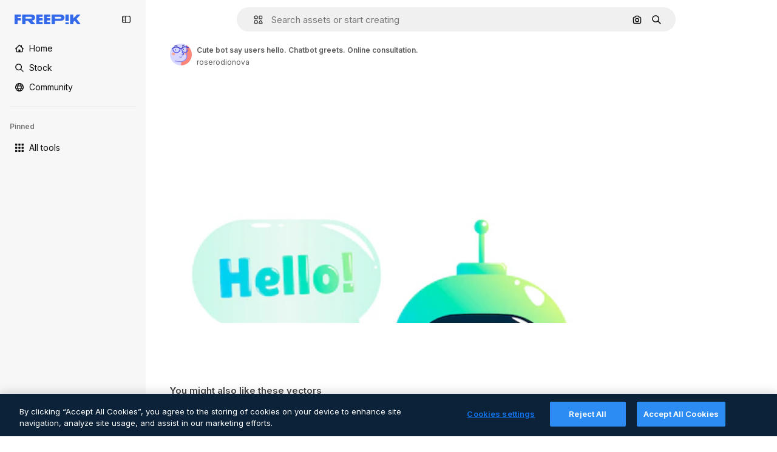

--- FILE ---
content_type: text/javascript
request_url: https://static.cdnpk.net/_next/static/chunks/3137-a5351ddc9811f24c.js
body_size: 4398
content:
!function(){try{var e="undefined"!=typeof window?window:"undefined"!=typeof global?global:"undefined"!=typeof self?self:{},t=(new e.Error).stack;t&&(e._sentryDebugIds=e._sentryDebugIds||{},e._sentryDebugIds[t]="f90acfc9-aa93-483d-a0a1-de4b6a681714",e._sentryDebugIdIdentifier="sentry-dbid-f90acfc9-aa93-483d-a0a1-de4b6a681714")}catch(e){}}();"use strict";(self.webpackChunk_N_E=self.webpackChunk_N_E||[]).push([[3137],{92851:function(e,t,n){n.d(t,{Z:function(){return r}});let r={de:"de-DE",en:"en-US",es:"es-ES",fr:"fr-FR",it:"it-IT",ja:"ja-JP",ko:"ko-KR",nl:"nl-NL",pl:"pl-PL",pt:"pt-BR",ru:"ru-RU","zh-HK":"zh-HK","hi-IN":"hi-IN","cs-CZ":"cs-CZ","da-DK":"da-DK","fi-FI":"fi-FI","nb-NO":"nb-NO","sv-SE":"sv-SE","tr-TR":"tr-TR","id-ID":"id-ID","vi-VN":"vi-VN","th-TH":"th-TH","bn-BD":"bn-BD","zh-CN":"zh-CN","el-GR":"el-GR","ms-MY":"ms-MY","ro-RO":"ro-RO","ta-IN":"ta-IN","uk-UA":"uk-UA","af-ZA":"af-ZA","hu-HU":"hu-HU","bg-BG":"bg-BG","sw-KE":"sw-KE","te-IN":"te-IN","mr-IN":"mr-IN","sk-SK":"sk-SK","et-EE":"et-EE","lv-LV":"lv-LV","lt-LT":"lt-LT","sl-SI":"sl-SI","hr-HR":"hr-HR","sr-RS":"sr-RS","tl-PH":"tl-PH","zh-TW":"zh-TW","zu-ZA":"zu-ZA","yo-NG":"yo-NG","ha-NG":"ha-NG","ig-NG":"ig-NG","pa-IN":"pa-IN","gu-IN":"gu-IN","kn-IN":"kn-IN","ml-IN":"ml-IN","si-LK":"si-LK","km-KH":"km-KH","hy-AM":"hy-AM","ka-GE":"ka-GE","az-AZ":"az-AZ","kk-KZ":"kk-KZ","mn-MN":"mn-MN","ne-NP":"ne-NP","lo-LA":"lo-LA","be-BY":"be-BY","uz-UZ":"uz-UZ","sq-AL":"sq-AL","mk-MK":"mk-MK","bs-BA":"bs-BA","ceb-PH":"ceb-PH","jv-ID":"jv-ID","is-IS":"is-IS","my-MM":"my-MM","so-SO":"so-SO"}},80631:function(e,t,n){n.d(t,{R:function(){return a}});var r=n(92851);let i={"kn-IN":"hi-IN","ml-IN":"hi-IN","gu-IN":"hi-IN","mr-IN":"hi-IN","pa-IN":"hi-IN"};function a(e){var t;let{number:n,locale:a,options:l}=e;if(null==n)throw Error("Cannot format null or undefined value");if(isNaN(n))throw Error("Invalid numeric value");let o=(t=i[a]||a,r.Z[t]||r.Z.en);return new Intl.NumberFormat(o,{minimumFractionDigits:0,maximumFractionDigits:2,useGrouping:!0,...l}).format(n)}},33523:function(e,t,n){n.d(t,{O:function(){return d}});var r=n(97458),i=n(18503),a=n(57291),l=n(40197);n(80278);let o="[animation-direction:linear] [animation-duration:1.5s] [animation-iteration-count:infinite] [animation-timing-function:ease-in-out]",s="[background-image:linear-gradient(110deg,#ececec_8%,#f5f5f5_18%,#ececec_33%)] [background-size:200%_100%] dark:[background-image:linear-gradient(110deg,#2a2a2a_8%,#333_18%,#2a2a2a_33%)]",u=(e,t)=>e?(0,l.m6)("m-0 h-[100px] w-full rounded-md",o,s,t):(0,i.m)("$m-0 $h-100 $w-full $rounded-md",o,s,t),c=e=>{let{style:t,className:n,newSkeleton:i=!1,...a}=e;return(0,r.jsx)("div",{...a,style:{...t,animationName:"_d9qd7y0"},className:u(i,n)})},d={Rect:c,Circle:e=>{let{style:t,className:n,newSkeleton:i=!1}=e;return(0,r.jsx)(c,{className:(0,a.cx)("$rounded-full",n),style:t,newSkeleton:i})}}},29105:function(e,t,n){n.d(t,{C:function(){return l}});var r=n(97458),i=n(40197);let a=(0,n(57291).j)("inline-flex items-center justify-center self-start font-medium",{variants:{size:{sm:"px-1.5 py-1 text-2xs",md:"h-6 px-2 text-xs",lg:"h-8 px-3 text-sm"},shape:{rectangle:"rounded",rounded:"rounded-full"},variant:{default:["bg-neutral-75 text-neutral-900 dark:bg-neutral-825 dark:text-neutral-50"],secondary:["bg-secondary-0 text-secondary-foreground-0"],pikiBlue:["bg-piki-blue-100 text-piki-blue-900 dark:bg-neutral-875 dark:text-piki-blue-200"],disabled:["bg-neutral-500 text-neutral-100"],custom:null}},defaultVariants:{variant:"default",size:"md",shape:"rectangle"}}),l=e=>{let{label:t,className:n,variant:l,size:o,shape:s,...u}=e;return(0,r.jsx)("span",{className:(0,i.m6)(a({variant:l,size:o,shape:s}),n),...u,children:t})}},79029:function(e,t,n){var r=n(97458);t.Z=e=>(0,r.jsx)("svg",{xmlns:"http://www.w3.org/2000/svg",viewBox:"0 0 16 16",width:16,height:16,"aria-hidden":!0,...e,children:(0,r.jsx)("path",{d:"M15.403 6.334A5.836 5.836 0 0 0 9.575.506c-1.285 0-2.503.41-3.522 1.184a5.9 5.9 0 0 0-1.947 2.628 5.84 5.84 0 0 0-3.51 5.347 5.836 5.836 0 0 0 5.829 5.828 5.835 5.835 0 0 0 5.469-3.812 5.84 5.84 0 0 0 3.509-5.347m-8.978 7.597a4.27 4.27 0 0 1-4.266-4.266 4.275 4.275 0 0 1 3.828-4.244H6a1 1 0 0 1 .087-.006q.015 0 .028-.003l.075-.006q.016 0 .032-.003.038-.001.072-.003h.244a4.27 4.27 0 0 1 4.156 4.265q.001.071-.004.138v.034q0 .056-.006.116 0 .015-.003.025-.004.066-.012.134c0 .01-.004.022-.004.031l-.012.107c-.003.012-.003.028-.006.04l-.02.122a.2.2 0 0 0-.005.04l-.02.091q-.005.031-.012.063-.007.034-.015.062-.018.069-.035.138a4.285 4.285 0 0 1-4.116 3.125Zm5.828-4.275v-.144l-.003-.066q-.002-.043-.003-.08l-.003-.07q-.004-.039-.007-.078l-.006-.072-.006-.075-.01-.075-.009-.071-.01-.079-.009-.068c-.003-.028-.01-.053-.012-.082l-.01-.062q-.008-.043-.015-.081-.004-.03-.013-.06l-.018-.084q-.007-.029-.013-.056l-.022-.088c-.003-.019-.01-.034-.012-.053q-.011-.046-.025-.09c-.003-.016-.01-.032-.013-.05l-.028-.091c-.003-.016-.01-.031-.012-.047q-.014-.047-.032-.094c-.003-.012-.01-.028-.012-.04q-.018-.05-.035-.097-.006-.019-.012-.038l-.038-.1q-.006-.017-.012-.034-.02-.05-.04-.1L11.8 7.4q-.022-.054-.044-.1c-.003-.01-.01-.02-.012-.029l-.047-.103a.1.1 0 0 0-.013-.025q-.024-.05-.053-.103-.004-.01-.012-.022c-.02-.034-.038-.072-.057-.106l-.01-.019q-.029-.055-.058-.106l-.01-.016q-.034-.054-.062-.109a1 1 0 0 0-.075-.119q-.006-.004-.007-.012a1 1 0 0 0-.071-.106l-.007-.01-.075-.11-.006-.005q-.039-.055-.078-.11-.002-.003-.003-.006-.04-.056-.081-.106l-.004-.003q-.041-.053-.087-.107l-.003-.003a5.9 5.9 0 0 0-1.597-1.35q-.06-.034-.122-.069l-.122-.065h-.003q-.06-.031-.122-.06-.002 0-.003-.003l-.122-.056q-.005-.002-.006-.003c-.04-.019-.078-.034-.119-.053q-.004 0-.01-.006-.06-.026-.121-.05-.004-.002-.013-.004a2 2 0 0 0-.115-.043q-.008-.003-.016-.007-.055-.02-.115-.04a.04.04 0 0 0-.02-.006l-.115-.038q-.008-.003-.022-.006-.056-.018-.112-.035-.013-.005-.025-.006-.057-.016-.113-.031-.014-.005-.028-.006a1 1 0 0 0-.11-.025.1.1 0 0 0-.03-.007q-.057-.012-.11-.025-.016-.003-.031-.006c-.034-.006-.072-.012-.106-.022q-.02-.003-.035-.006l-.103-.019c-.012-.003-.028-.003-.04-.006l-.1-.016q-.025-.003-.044-.006c-.035-.003-.069-.01-.103-.012a.2.2 0 0 1-.044-.007l-.1-.009q-.024-.002-.047-.003l-.1-.006-.05-.003c-.031-.004-.066-.004-.097-.004q-.026 0-.053-.003l-.15-.003q-.077 0-.153.003-.029 0-.056.003c-.032 0-.063.004-.094.004h-.006a4.24 4.24 0 0 1 3.463-1.775A4.27 4.27 0 0 1 13.85 6.34a4.31 4.31 0 0 1-1.597 3.316"})})},84490:function(e,t,n){n.d(t,{x:function(){return l}});var r=n(24399),i=n(7616);let a=(0,r.cn)(!1),l=()=>{let[e,t]=(0,i.KO)(a);return{isOpenExpressCheckoutModal:e,showExpressCheckout:()=>t(!0),hideExpressCheckout:()=>t(!1)}}},37555:function(e,t,n){n.d(t,{Ey:function(){return d},Fg:function(){return u},Gv:function(){return c},bw:function(){return s}});var r=n(68147),i=n(91394),a=n(74006),l=n(52983);let o=n(1850).z.enum(["light","dark","system"]),s="fp:theme",u=()=>{let e=(0,l.useSyncExternalStore)(m,f,()=>"ssr"),t=(0,l.useRef)(e);(0,l.useEffect)(()=>{t.current=e},[e]);let n=(0,i.d)(),o=(0,r.I)(),u=(0,l.useMemo)(()=>({apiStorageOptions:{baseUrl:"/api/user/preferences"},userId:o}),[o]),c=(0,l.useMemo)(()=>new a.z(u),[u]);return[e,(0,l.useCallback)(e=>{localStorage.setItem(s,e),n&&c.setTheme(e),window.dispatchEvent(new Event("storage"))},[n,c])]},c=()=>{var e;let[t]=u();return"ssr"!==t&&("dark"===t||"light"!==t&&(null===(e=window)||void 0===e?void 0:e.matchMedia("(prefers-color-scheme: dark)").matches))},d=()=>{let[e]=u(),t=c();(0,l.useEffect)(()=>{"ssr"!==e&&(t?document.documentElement.classList.add("dark"):document.documentElement.classList.remove("dark"))},[t,e])},f=()=>{try{let e=localStorage.getItem(s),t=o.safeParse(e);if(!t.success)return localStorage.removeItem(s),"system";return t.data}catch(e){return console.error("Error accessing localStorage:",e),"system"}},m=e=>(window.addEventListener("storage",e),()=>{window.removeEventListener("storage",e)})},33432:function(e,t,n){n.d(t,{U:function(){return l}});var r=n(24399),i=n(7616);let a=(0,r.cn)({isExpressCheckout:!1,origin:"",frequency:"",coupon:"",productCode:"FR-PREMIUMT",seats:1,referrer:"",shouldShowPricing:!1,business_line:"",page_type:"",tool:"",event_name:"",from_element:"",from_view:""}),l=()=>{let[e,t]=(0,i.KO)(a);return{state:e,setExpressCheckoutModal:e=>t(e)}}},53660:function(e,t,n){n.d(t,{D:function(){return l}});var r=n(80631);let i=[{threshold:1e12,divisor:1e11,unit:"T"},{threshold:1e9,divisor:1e8,unit:"B"},{threshold:1e6,divisor:1e5,unit:"M"},{threshold:1e4,divisor:100,unit:"K"}],a=(e,t)=>Math.floor(e/t)/10,l=function(e,t){let n=arguments.length>2&&void 0!==arguments[2]&&arguments[2];if(!Number.isFinite(e))return(0,r.R)({number:e,locale:t});let l=Math.abs(e),o=e<0;if(!n&&l<1e4||n&&l<1e3)return(0,r.R)({number:e,locale:t});let s=i.find(e=>l>=e.threshold),u=null!=s?s:n&&l>=1e3?{threshold:1e3,divisor:100,unit:"K"}:null;if(!u)return(0,r.R)({number:e,locale:t});let c=a(l,u.divisor),d=!Number.isInteger(c),f=(0,r.R)({number:c,locale:t,options:{maximumFractionDigits:d?1:0,minimumFractionDigits:d?1:0}});return"".concat(o?"-":"").concat(f).concat(u.unit)}},72661:function(e,t,n){n.d(t,{b:function(){return l}});let r=/^(?:https?:\/\/)?(?:[^@\n]+@)?(?:[^.]+\.)?([^:/\n?=]+)/,i=e=>{var t;let n=null!==(t=r.exec(e))&&void 0!==t?t:[],i=(null==n?void 0:n[1].indexOf("."))>-1?n[1]:e;return".".concat(i)};var a=n(25983);let l=()=>{let{domain:e}=(0,a.Vx)();return i(e)}},27793:function(e,t,n){n.d(t,{J:function(){return a}});var r=n(25983),i=n(50281);let a=()=>{let e=(0,i.A)(),t=(0,r.aw)(),n=(0,r.ZK)();return{loginUrl:"".concat("es"===n?"https://www.freepik.es/log-in":"https://www.freepik.com/log-in","?").concat(t),setLoginCookies:e}}},50281:function(e,t,n){n.d(t,{A:function(){return h}});var r=n(72118),i=n(51780),a=n(52983),l=n(57765);let o=e=>{let t=e,n=e.indexOf("#");if(-1!==n){let r=e.substring(n+1),i=r.indexOf("."),a=r.indexOf("/");(-1!==i||-1!==a)&&(t=e.substring(0,n))}return t};var s=n(78621);let u=["/search","/videos","/icons","/templates"],c="uuid",d=(e,t)=>{let n=o(e);if(u.some(e=>t.startsWith(e))){let e=new URLSearchParams(n.split("#")[1]),t=s.K.get();if(t&&!e.get(c))return"".concat(n,"#").concat(c,"=").concat(t)}return n};var f=n(72661);let m=new Date(new Date().getTime()+31536e6),h=()=>{let{pathname:e}=(0,i.useRouter)(),t=(0,f.b)();return(0,a.useCallback)(function(){let n=arguments.length>0&&void 0!==arguments[0]?arguments[0]:window.location.href;l.D.remove();let i=d(n,e);r.Z.set("GR_LGURI",i,{expires:m,path:"/",domain:t})},[t,e])}}}]);

--- FILE ---
content_type: text/javascript
request_url: https://static.cdnpk.net/_next/static/chunks/2943-091d40f03bd7cb0b.js
body_size: 4119
content:
!function(){try{var n="undefined"!=typeof window?window:"undefined"!=typeof global?global:"undefined"!=typeof self?self:{},e=(new n.Error).stack;e&&(n._sentryDebugIds=n._sentryDebugIds||{},n._sentryDebugIds[e]="29e397f4-e7be-425e-8d7d-9688e087a701",n._sentryDebugIdIdentifier="sentry-dbid-29e397f4-e7be-425e-8d7d-9688e087a701")}catch(n){}}(),(self.webpackChunk_N_E=self.webpackChunk_N_E||[]).push([[2943,4925,544,364],{80762:function(n,e,t){"use strict";t.d(e,{E:function(){return l}});var r=t(97458),u=t(99881),c=t(60364);let l=n=>{let{hasSearchByImage:e=!0,enableShortcut:t=!0,forceShowAssetTypesInAutocomplete:l=!1,alternates:s}=n;return(0,r.jsx)(u.y,{searchBar:(0,r.jsx)(c.SearchForm,{enableShortcut:t,hasSearchByImage:e,showAssetTypesInAutocomplete:l,className:"mx-auto lg:max-w-[800px]"}),alternates:s})}},72250:function(n,e,t){"use strict";t.r(e),t.d(e,{SearchBar:function(){return r.E}});var r=t(80762)},60364:function(n,e,t){"use strict";t.r(e),t.d(e,{SearchForm:function(){return r.U}});var r=t(68115)},41571:function(n,e,t){"use strict";t.d(e,{p:function(){return r.pD},r:function(){return u}});var r=t(52215);let u="".concat(r.pD,"/collections/images/no-resources.svg")},12976:function(n,e,t){"use strict";t.d(e,{p:function(){return r.p},r:function(){return r.r}});var r=t(41571)},12510:function(n,e,t){"use strict";t.d(e,{i:function(){return N}});var r=t(97458),u=t(54606),c=t(83897),l=t(22196),s=t(58932),a=t(7616),i=t(51780),o=t.n(i),f=t(52983),d=t(23113),v=t(72538);let h=()=>{let n=(0,d.a)("lgMax"),[e,t]=(0,a.KO)(v.jL),r=(0,a.b9)(v.xk),[u,c]=(0,a.KO)(v.tL);(0,f.useEffect)(()=>{let n=()=>{r(!1)};return o().events.on("routeChangeComplete",n),()=>{o().events.off("routeChangeComplete",n)}},[r]),(0,f.useEffect)(()=>{if(n||"floating"!==u)return},[n,e,t,u,c])};var x=t(86561),m=t(99881),b=t(84925),p=t(36773),g=t(21692),j=t(20824),y=t(9376),w=t(53344),k=t.n(w),D=t(60364);let C=k()(()=>t.e(1280).then(t.bind(t,32644)).then(n=>n.Notifications),{loadableGenerated:{webpack:()=>[32644]},ssr:!1}),N=n=>{let{includeSearchBar:e,topBanner:t,alternates:i,obfuscateLanguageLinks:o,children:f}=n;h();let d=(0,a.Dv)(u.k),v=null;return"client"===d.status&&d.isLoggedIn&&(v=d.fullInfo.id),(0,r.jsx)(g.e,{brazeKey:"8086d9ee-1f81-4508-ba9f-3a661635ac90",children:(0,r.jsx)(j.X,{userId:v,waitingData:"client"!==d.status,children:(0,r.jsx)(p.V,{children:(0,r.jsxs)(l.D,{children:[(0,r.jsx)(s.J,{children:(0,r.jsx)(x.U,{enableClientSideNavigation:!0})}),(0,r.jsxs)(c.A,{children:[(0,r.jsx)(C,{}),t&&(0,r.jsx)(b.TopBanner,{...t}),e&&(0,r.jsx)("div",{className:"sticky top-0 z-[1] bg-surface-0",children:(0,r.jsx)(m.y,{searchBar:(0,r.jsx)(D.SearchForm,{hasSearchByImage:!0,showAssetTypesInAutocomplete:!0,className:"mx-auto lg:max-w-[800px]"}),alternates:i})}),f,(0,r.jsx)(y.$,{alternates:i,obfuscateLanguageLinks:o})]})]})})})})}},90925:function(n,e,t){"use strict";t.d(e,{i:function(){return c}});var r=t(7616),u=t(44932);let c=()=>(0,r.KO)(u.Lq)},73701:function(n,e,t){"use strict";t.d(e,{Z:function(){return l}});var r=t(7616),u=t(52983),c=t(44932);let l=()=>{let n=(0,r.b9)(c.D),e=(0,r.b9)(c.Gs),t=(0,r.b9)(c.d2);return(0,u.useCallback)(()=>{t(null),n(null),e(null)},[e,n,t])}},23305:function(n,e,t){"use strict";t.d(e,{a:function(){return c}});var r=t(7616),u=t(44932);let c=()=>(0,r.Dv)(u.d2)},28372:function(n,e,t){"use strict";t.d(e,{b:function(){return c}});var r=t(7616),u=t(44932);let c=()=>(0,r.Dv)(u.D)},21488:function(n,e,t){"use strict";t.d(e,{l:function(){return l}});var r=t(7616),u=t(44932),c=t(28372);let l=()=>{let n=(0,c.b)(),e=(0,r.Dv)(u.yr);return n?e(n):null}},25240:function(n,e,t){"use strict";t.d(e,{iA:function(){return r.i},Zk:function(){return u.Z},CY:function(){return v},oL:function(){return b},aJ:function(){return p.a},Mr:function(){return d},yd:function(){return g},bA:function(){return f.b}});var r=t(90925),u=t(73701),c=t(7616),l=t(51780),s=t(52983),a=t(44932),i=t(21488);let o=()=>{let n=(0,i.l)(),e=(0,c.Dv)(a.rQ);return n?e(n):null};var f=t(28372);let d=()=>(0,c.b9)(a.D),v=n=>{let e=d(),t=m(),r=h(),u=x(),l=(0,c.b9)(a.yr),o=(0,i.l)(),f=(0,s.useCallback)(c=>{let s=r(c);if(!s)return;let{resource:a,newPosition:i}=s;return()=>{!t()&&(u(n(a,i)),e(a.id),o&&l(a.id,o))}},[r,t,n,u,e,o,l]);return{previousResource:f("previous"),nextResource:f("next")}},h=()=>{let n=(0,f.b)(),e=o();return(0,s.useCallback)(t=>{if(!e)return null;let r=e.filter(n=>"ads"!==n.name),u=r.findIndex(e=>e.id===n);if(-1===u)return null;let c=u+("previous"===t?-1:1),l=r[c];return l?{resource:l,newPosition:c}:null},[e,n])},x=()=>{let{push:n,pathname:e,query:t}=(0,l.useRouter)();return(0,s.useCallback)(r=>{n({pathname:e,query:t},r,{shallow:!0,scroll:!1})},[e,n,t])},m=()=>{let n=(0,s.useRef)(0);return(0,s.useCallback)(()=>{let e=Date.now(),t=e-n.current<1e3;return t||(n.current=e),t},[])},b=()=>{let n=(0,l.useRouter)(),e=(0,c.b9)(a.d2),[t,r]=(0,c.KO)(a.D),u=(0,c.b9)(a.rQ),i=(0,c.b9)(a.yr);return(0,s.useCallback)((c,l,s)=>{if(null===t&&null!==c){let{pathname:t,search:r,hash:u}=document.location;e({pathname:n.pathname,query:n.query,as:"".concat(t).concat(r).concat(u)})}r(c),u(s,l),i(c,s)},[t,r,u,i,e,n.pathname,n.query])};var p=t(23305);let g=()=>{let n=o(),e=(0,f.b)();if(n)return n.find(n=>n.id===e)}},44932:function(n,e,t){"use strict";t.d(e,{D:function(){return u},Db:function(){return f},G4:function(){return d},Gs:function(){return c},Lq:function(){return o},d2:function(){return i},rQ:function(){return l},yr:function(){return a}});var r=t(24399);let u=(0,r.cn)(null),c=(0,r.cn)(null),l=(0,r.cn)(n=>e=>{var t;return(null!==(t=n(c))&&void 0!==t?t:{})[e]},(n,e,t,r)=>{var u;let l=null!==(u=n(c))&&void 0!==u?u:{};e(c,{...l,[t]:r})}),s=(0,r.cn)(null),a=(0,r.cn)(n=>e=>{var t;return(null!==(t=n(s))&&void 0!==t?t:{})[e]},(n,e,t,r)=>{var u;let c=null!==(u=n(s))&&void 0!==u?u:{};e(s,{...c,[t]:r})}),i=(0,r.cn)(null),o=(0,r.cn)(!1),f=(0,r.cn)(null),d=(0,r.cn)(null)},59551:function(n,e,t){"use strict";t.d(e,{E$:function(){return l},Er:function(){return a},Kv:function(){return s},MM:function(){return c},fN:function(){return i},ok:function(){return u},vv:function(){return r}});let r=4,u=3e5,c="1000px",l=500,s=.1,a=6e5,i=24},93131:function(n,e,t){"use strict";t.d(e,{D2:function(){return s},WM:function(){return a},ef:function(){return i},hE:function(){return l},jp:function(){return o},nu:function(){return c}});var r=t(24399),u=t(59551);let c=(0,r.cn)(1),l=(0,r.cn)(1),s=(0,r.cn)(1),a=(0,r.cn)(0),i=(0,r.cn)(""),o=(0,r.cn)(n=>n(c)<u.vv)},89507:function(n,e,t){"use strict";var r=t(97458);e.Z=n=>(0,r.jsx)("svg",{xmlns:"http://www.w3.org/2000/svg",viewBox:"0 0 14 14",width:16,height:16,"aria-hidden":!0,...n,children:(0,r.jsx)("path",{d:"M9.266 6.262h2.625c.829 0 1.504-.675 1.504-1.504V2.133c0-.83-.675-1.504-1.504-1.504H9.266c-.83 0-1.504.674-1.504 1.504v2.625c0 .83.675 1.504 1.504 1.504m-.137-4.13c0-.075.061-.136.137-.136h2.625c.075 0 .136.061.136.137v2.625a.137.137 0 0 1-.136.137H9.266a.137.137 0 0 1-.137-.137zM4.727 7.739H2.102c-.83 0-1.504.675-1.504 1.504v2.625c0 .83.674 1.504 1.504 1.504h2.625c.829 0 1.503-.675 1.503-1.504V9.242c0-.83-.674-1.504-1.503-1.504m.136 4.13a.137.137 0 0 1-.136.136H2.102a.137.137 0 0 1-.137-.137V9.242c0-.075.061-.137.137-.137h2.625c.075 0 .136.062.136.137zM3.47.491A2.957 2.957 0 0 0 .516 3.445a2.957 2.957 0 0 0 2.953 2.953 2.957 2.957 0 0 0 2.953-2.953A2.957 2.957 0 0 0 3.469.492m0 4.54a1.59 1.59 0 0 1-1.586-1.587c0-.874.711-1.586 1.586-1.586.874 0 1.586.712 1.586 1.586s-.712 1.586-1.586 1.586m10.098 6.131-1.84-2.961a1.38 1.38 0 0 0-1.177-.655c-.482 0-.921.245-1.176.655l-1.84 2.961c-.266.43-.28.971-.033 1.413.244.44.708.713 1.21.713h3.679c.502 0 .965-.273 1.21-.713a1.4 1.4 0 0 0-.034-1.413m-1.17.758H8.705l-.007-.036 1.84-2.962h.029l1.84 2.962z"})})},34428:function(n,e,t){"use strict";var r=t(97458);e.Z=n=>(0,r.jsx)("svg",{xmlns:"http://www.w3.org/2000/svg",viewBox:"-49 141 512 512",width:16,height:16,"aria-hidden":!0,...n,children:(0,r.jsx)("path",{d:"M-24 422h401.645l-72.822 72.822c-9.763 9.763-9.763 25.592 0 35.355 9.763 9.764 25.593 9.762 35.355 0l115.5-115.5a25 25 0 0 0 0-35.355l-115.5-115.5c-9.763-9.762-25.593-9.763-35.355 0-9.763 9.763-9.763 25.592 0 35.355l72.822 72.822H-24c-13.808 0-25 11.193-25 25S-37.808 422-24 422"})})},84925:function(n,e,t){"use strict";t.r(e),t.d(e,{TopBanner:function(){return d}});var r=t(97458),u=t(25983),c=t(14657),l=t(770),s=t(34428),a=t(10893),i=t(40197);let o=n=>{let{label:e,...t}=n,{t:u}=(0,a.$G)("common");return(0,r.jsx)("span",{className:"$rounded-sm $bg-grayEbony $px-5 $py-2 $text-sm $font-semibold $capitalize $text-white",...t,children:null!=e?e:u("new")})};t(17877);var f=(0,t(22319).c)({defaultClassName:"_a5ehco0",variantClassNames:{variant:{default:"bg-surface-0 text-surface-foreground-0",pricing:"bg-gradient-to-r from-[#4285F4] to-[#2DAEB8] text-white"}},defaultVariants:{variant:"default"},compoundVariants:[]});let d=n=>{var e,t,d;let{translationsContext:v,description:h,link:x,hideBadgeMobile:m,badgeLabel:b="badgeLabel",variant:p="default",customClassname:g,showBadge:j=!0}=n,{t:y}=(0,a.$G)(v),w=(0,u.L3)()(null!==(e=null==x?void 0:x.url.split("#")[0])&&void 0!==e?e:""),k="".concat(w,"#").concat(null!==(t=null==x?void 0:x.url.split("#")[1])&&void 0!==t?t:"");return(0,r.jsxs)("div",{className:(0,i.m6)("relative flex items-center justify-center gap-3 px-6 py-3",f({variant:p}),g),children:[j&&(0,r.jsx)(o,{label:y(b),className:"inline-flex h-6 items-center justify-center rounded border border-neutral-75 bg-transparent px-2 text-xs font-medium uppercase text-neutral-75 ".concat(m?"hidden xs:block":"")}),(0,r.jsx)("p",{className:"".concat("default"===p?"hidden sm:block":""," text-sm font-normal"),children:(0,r.jsx)(a.cC,{i18nKey:h,ns:v,components:{strong:(0,r.jsx)("strong",{})}})}),x&&(0,r.jsxs)(c.gg,{as:"a",href:k,color:"custom",size:"xs","data-cy":"top-banner-link",className:"text-surface-foreground-0",children:[(0,r.jsx)("span",{className:"block font-semibold md:hidden",children:(0,r.jsx)(a.cC,{i18nKey:null!==(d=x.labelMobile)&&void 0!==d?d:x.label,ns:v,components:{strong:(0,r.jsx)("strong",{})}})}),(0,r.jsx)("span",{className:"hidden font-semibold md:block",children:(0,r.jsx)(a.cC,{i18nKey:x.label,ns:v,components:{strong:(0,r.jsx)("strong",{})}})}),(0,r.jsx)(l.J,{as:s.Z,className:"ml-3"})]})]})}},4139:function(n,e,t){"use strict";t.d(e,{B:function(){return l},M:function(){return s}});var r=t(97458),u=t(52983);let c=(0,u.createContext)(n=>n),l=n=>{let{children:e,fixerUrl:t}=n;return(0,r.jsx)(c.Provider,{value:t,children:e})},s=()=>(0,u.useContext)(c)},55287:function(n,e,t){"use strict";t.d(e,{t:function(){return s}});var r=t(25983),u=t(51780),c=t(52983),l=t(4139);let s=function(){let{withQuery:n=!0,withParams:e=!1,replacePaths:t=!1,onlyQuery:s=!1}=arguments.length>0&&void 0!==arguments[0]?arguments[0]:{},{domain:a,routes:i}=(0,r.Vx)(),{asPath:o}=(0,u.useRouter)(),[f,d]=o.split("#"),[v,h]=f.split("?"),x=(0,l.M)();return(0,c.useMemo)(()=>{if(s)return h;let r=x(v),u=i&&t?r.split("/").reduce((n,e)=>e.length>0?"".concat(n).concat(i["/".concat(e)]||"/".concat(e)):n,""):r;return"".concat(a).concat(u).concat(n&&h?"?".concat(h):"").concat(d&&e?"#".concat(d):"")},[a,x,d,s,v,h,t,i,e,n])}},25835:function(n,e,t){"use strict";t.d(e,{j:function(){return u}});var r=t(52983);let u=()=>((0,r.useEffect)(()=>{document.documentElement.scrollTop=0},[]),null)},17877:function(){}}]);